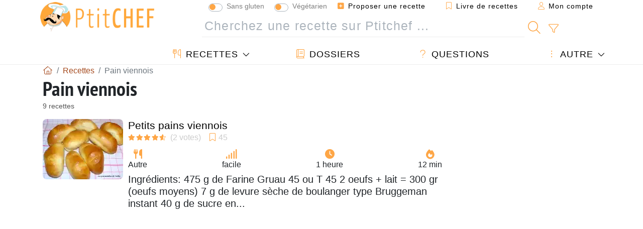

--- FILE ---
content_type: text/html; charset=UTF-8
request_url: https://www.ptitchef.com/recettes/pain-viennois
body_size: 13766
content:
			
					
		
	
    
	
	<!doctype html><html lang="fr"><head><script type="1cc51502d1df9be5b86b4ca9-text/javascript">function load_hitopic() {const script = document.createElement('script');script.src = 'https://PRzpFTprMWf2G2Ssk.ay.delivery/manager/PRzpFTprMWf2G2Ssk';script.async = true;script.type = 'text/javascript';script.setAttribute('referrerpolicy', 'no-referrer-when-downgrade');document.body.appendChild(script);}</script><meta charset="utf-8">

<link rel="preconnect" href="//googletagmanager.com">
<link rel="dns-prefetch" href="//googletagmanager.com">
<link rel="preconnect" href="//securepubads.g.doubleclick.net">
<link rel="dns-prefetch" href="//securepubads.g.doubleclick.net">
<link rel="preconnect" href="//imasdk.googleapis.com">
<link rel="dns-prefetch" href="//imasdk.googleapis.com">



<meta name="viewport" content="width=device-width, initial-scale=1">


<title>Pain viennois - 9 recettes sur Ptitchef</title>
<meta name="description" content="Pain viennois - les meilleures recettes évaluées et commentées par les internautes. pain viennois Ptitchef.">
<meta property="og:title" content="Pain viennois - 9 recettes sur Ptitchef">
<meta property="og:description" content="Pain viennois - les meilleures recettes évaluées et commentées par les internautes. pain viennois Ptitchef."><meta property="og:type" content="website">
<meta property="og:url" content="https://www.ptitchef.com/recettes/pain-viennois">
<meta property="og:image" content="https://www.ptitchef.com/imgupl/feed-data/lg-38606.jpg"><meta property="og:locale" content="fr_FR">

	<meta property="fb:pages" content="113743275297">
<meta property="fb:app_id" content="803937712406068">
<meta name="robots" content="index,follow, max-snippet:-1, max-image-preview:large, max-video-preview:-1">
<meta name="language" content="fr">

<meta name="copyright" content="Copyright (c) Ptitchef 2004-2026, All Rights Reserved">
<meta name="category" content="recettes">
<meta name="owner" content="MadeInWork">

<link rel="canonical" href="https://www.ptitchef.com/recettes/pain-viennois">

<link rel="alternate" type="application/rss+xml" title="Ptitchef: Les dernières recettes and  Latest articles" href="/upload_data/rss/fr/global.rss"><link rel="manifest" href="/upload_data/manifest/manifest-fr.json">

<meta name="msapplication-tap-highlight" content="no">	

<meta name="application-name" content="Ptitchef">


<link rel="shortcut icon" type="image/x-icon" href="/favicon.ico">

<link rel="apple-touch-icon" sizes="180x180" href="/assets/images/shortcut-icon/apple-icon-180x180.png">
	
<meta name="msapplication-TileImage" content="/assets/images/shortcut-icon/ms-icon-144x144.png">
<meta name="msapplication-TileColor" content="#FFA73B">
	
<meta name="theme-color" content="#FFA73B">
	<meta name="dailymotion-domain-verification" content="dm6dildaws2je1pg4">




<link rel="preload" as="style" href="https://fonts.googleapis.com/css2?family=PT+Sans+Narrow:wght@400;700&display=swap">
<style type="text/css">@font-face {font-family:PT Sans Narrow;font-style:normal;font-weight:400;src:url(/cf-fonts/s/pt-sans-narrow/5.0.19/latin/400/normal.woff2);unicode-range:U+0000-00FF,U+0131,U+0152-0153,U+02BB-02BC,U+02C6,U+02DA,U+02DC,U+0304,U+0308,U+0329,U+2000-206F,U+2074,U+20AC,U+2122,U+2191,U+2193,U+2212,U+2215,U+FEFF,U+FFFD;font-display:swap;}@font-face {font-family:PT Sans Narrow;font-style:normal;font-weight:400;src:url(/cf-fonts/s/pt-sans-narrow/5.0.19/cyrillic/400/normal.woff2);unicode-range:U+0301,U+0400-045F,U+0490-0491,U+04B0-04B1,U+2116;font-display:swap;}@font-face {font-family:PT Sans Narrow;font-style:normal;font-weight:400;src:url(/cf-fonts/s/pt-sans-narrow/5.0.19/latin-ext/400/normal.woff2);unicode-range:U+0100-02AF,U+0304,U+0308,U+0329,U+1E00-1E9F,U+1EF2-1EFF,U+2020,U+20A0-20AB,U+20AD-20CF,U+2113,U+2C60-2C7F,U+A720-A7FF;font-display:swap;}@font-face {font-family:PT Sans Narrow;font-style:normal;font-weight:400;src:url(/cf-fonts/s/pt-sans-narrow/5.0.19/cyrillic-ext/400/normal.woff2);unicode-range:U+0460-052F,U+1C80-1C88,U+20B4,U+2DE0-2DFF,U+A640-A69F,U+FE2E-FE2F;font-display:swap;}@font-face {font-family:PT Sans Narrow;font-style:normal;font-weight:700;src:url(/cf-fonts/s/pt-sans-narrow/5.0.19/latin/700/normal.woff2);unicode-range:U+0000-00FF,U+0131,U+0152-0153,U+02BB-02BC,U+02C6,U+02DA,U+02DC,U+0304,U+0308,U+0329,U+2000-206F,U+2074,U+20AC,U+2122,U+2191,U+2193,U+2212,U+2215,U+FEFF,U+FFFD;font-display:swap;}@font-face {font-family:PT Sans Narrow;font-style:normal;font-weight:700;src:url(/cf-fonts/s/pt-sans-narrow/5.0.19/cyrillic-ext/700/normal.woff2);unicode-range:U+0460-052F,U+1C80-1C88,U+20B4,U+2DE0-2DFF,U+A640-A69F,U+FE2E-FE2F;font-display:swap;}@font-face {font-family:PT Sans Narrow;font-style:normal;font-weight:700;src:url(/cf-fonts/s/pt-sans-narrow/5.0.19/cyrillic/700/normal.woff2);unicode-range:U+0301,U+0400-045F,U+0490-0491,U+04B0-04B1,U+2116;font-display:swap;}@font-face {font-family:PT Sans Narrow;font-style:normal;font-weight:700;src:url(/cf-fonts/s/pt-sans-narrow/5.0.19/latin-ext/700/normal.woff2);unicode-range:U+0100-02AF,U+0304,U+0308,U+0329,U+1E00-1E9F,U+1EF2-1EFF,U+2020,U+20A0-20AB,U+20AD-20CF,U+2113,U+2C60-2C7F,U+A720-A7FF;font-display:swap;}</style>




<link rel="preload" as="style" href="/assets/dist/css/mobile2/recipe-list.1768574323.css"><link rel="stylesheet" href="/assets/dist/css/mobile2/recipe-list.1768574323.css"><link rel="stylesheet" media="screen and (min-width:902px)" href="/assets/dist/css/mobile2/css-lg-device-sb.1768574323.css">									<script type="1cc51502d1df9be5b86b4ca9-text/javascript">function load_ga() {const script = document.createElement('script');script.src = 'https://www.googletagmanager.com/gtag/js?id=G-R0WJ0CP5Q2';script.async = true;script.type = 'text/javascript';document.body.appendChild(script);window.dataLayer = window.dataLayer || [];function gtag(){ dataLayer.push(arguments); }gtag('js', new Date());gtag('config', 'G-R0WJ0CP5Q2');}</script>
<script type="application/ld+json">
{ 
	"@context": "https://schema.org", 
	"@graph": [ 
		{ 
			"@type": "Organization", 
			"@id": "https://www.ptitchef.com/#organization", 
			"name": "Ptitchef", 
			"url": "https://www.ptitchef.com/", 
			"logo": { 
				"@type": "ImageObject", 
				"inLanguage": "fr", 
				"@id": "https://www.ptitchef.com/#/schema/logo/image/", 
				"url": "https://www.ptitchef.com/assets/images/logo.png", 
				"contentUrl": "https://www.ptitchef.com/assets/images/logo.png", 
				"width": 256, 
				"height": 256, 
				"caption": "Ptitchef" 
			}, 
			"image": { 
				"@id": "https://www.ptitchef.com/#/schema/logo/image/" 
			}, 
			"brand": "Ptitchef", 
			"publishingPrinciples": "https://www.ptitchef.com/privacy", 
			"sameAs": [ 
				"https://www.facebook.com/ptitchefcom",  
				"https://www.youtube.com/channel/UCnp9rE2FX3LKf60beJGjNSA",  
				"https://www.pinterest.com/ptitchef",  
				"https://www.instagram.com/ptitchef_france/" 
			], 
			"address": { 
				"@type": "PostalAddress", 
				"streetAddress": "18 chemin Bel Air", 
				"addressLocality": "Bègles", 
				"addressRegion": "FR", 
				"postalCode": "33130", 
				"addressCountry": "FR" 
			} 
		}, 
		{ 
			"@type": "WebSite", 
			"@id": "https://www.ptitchef.com/#website", 
			"url": "https://www.ptitchef.com/", 
			"name": "Ptitchef", 
			"description": "Avec Ptitchef retrouvez tous les jours de nouvelles recettes de cuisine.  Plus de 60 000 recettes pour tous les go\u00fbts.  En photo, en vid\u00e9o et pas \u00e0 pas. Un menu propos\u00e9 tous les jours", 
			"publisher": { 
				"@id": "https://www.ptitchef.com/#organization" 
			}, 
			"potentialAction": [ 
				{ 
					"@type": "SearchAction", 
					"target": { 
						"@type": "EntryPoint", 
						"urlTemplate": "https://www.ptitchef.com/?obj=feed&action=list&q={q}" 
					}, 
					"query-input": { 
						"@type": "PropertyValueSpecification", 
						"valueRequired": true, 
						"valueName": "q" 
					} 
				} 
			], 
			"inLanguage": "fr" 
		}, 
		{ 
			"@type": "WebPage", 
			"url": "https://www.ptitchef.com/recettes/pain-viennois", 
			"name": "Pain viennois - 9 recettes sur Ptitchef", 
			"mainEntity": { 
				"@id": "https://www.ptitchef.com/recettes/pain-viennois#itemlist" 
			}, 
			"headline": "Pain viennois - 9 recettes sur Ptitchef", 
			"description": "Pain viennois - les meilleures recettes \u00e9valu\u00e9es et comment\u00e9es par les internautes. pain viennois Ptitchef.", 
			"publisher": { 
				"@id": "https://www.ptitchef.com/#organization" 
			}, 
			"inLanguage": "fr", 
			"isPartOf": { 
				"@id": "https://www.ptitchef.com/#website" 
			}, 
			"about": { 
				"@id": "https://www.ptitchef.com/#organization" 
			}, 
			"primaryImageOfPage": { 
				"@id": "https://www.ptitchef.com/#primaryimage" 
			}, 
			"image": { 
				"@id": "https://www.ptitchef.com/#primaryimage" 
			}, 
			"breadcrumb": { 
				"@id": "https://www.ptitchef.com/recettes/pain-viennois#breadcrumb" 
			} 
		}, 
		{ 
			"@type": "ImageObject", 
			"inLanguage": "fr", 
			"@id": "https://www.ptitchef.com/#primaryimage", 
			"url": "https://www.ptitchef.com/imgupl/feed-data/lg-38606.jpg", 
			"contentUrl": "https://www.ptitchef.com/imgupl/feed-data/lg-38606.jpg", 
			"caption": "Pain viennois - 9 recettes sur Ptitchef" 
		},  
		{ 
			"@type": "BreadcrumbList", 
			"@id": "https://www.ptitchef.com/recettes/pain-viennois#breadcrumb", 
			"itemListElement": [
				{ 
					"@type": "ListItem",
					"position": 1,
					"name": "Page d\u0027accueil - Ptitchef",
					"item": "https://www.ptitchef.com/"
				},
				{ 
					"@type": "ListItem",
					"position": 2,
					"name": "Recettes",
					"item": "https://www.ptitchef.com/recettes"
				},
				{ 
					"@type": "ListItem",
					"position": 3,
					"name": "Pain viennois"
				}
			]
		}
	] 
} 
</script>
<script type="application/ld+json">{
	"@context": "https://schema.org", 
	"@type": ["ItemList","CollectionPage"], 
	"@id": "https://www.ptitchef.com/recettes/pain-viennois#itemlist", 
	"url": "https://www.ptitchef.com/recettes/pain-viennois", 
	"name": "Pain viennois - 9 recettes sur Ptitchef", 
	"description": "pain viennois - les meilleures recettes \u00e9valu\u00e9es et comment\u00e9es par les internautes. pain viennois Ptitchef.", 
	"itemListElement": [ 
		{ 
			"@type": "ListItem", 
			"position": 1, 
			"item": { 
				"@type": "Recipe", 
				"@id": "https://www.ptitchef.com/recettes/autre/petits-pains-viennois-fid-38606#recipe", 
				"url": "https://www.ptitchef.com/recettes/autre/petits-pains-viennois-fid-38606", 
				"name": "Petits pains viennois", 
				"image": "https://www.ptitchef.com/imgupl/feed-data/38606.webp", 
				"aggregateRating": { 
					"@type": "AggregateRating", 
					"ratingValue": "4.5", 
					"bestRating": "5", 
					"ratingCount": "2"
				}
			}
		}, 
		{ 
			"@type": "ListItem", 
			"position": 2, 
			"item": { 
				"@type": "Recipe", 
				"@id": "https://www.ptitchef.com/recettes/autre/pain-viennois-aux-noix-fid-1031321#recipe", 
				"url": "https://www.ptitchef.com/recettes/autre/pain-viennois-aux-noix-fid-1031321", 
				"name": "Pain viennois aux noix", 
				"image": "https://www.ptitchef.com/imgupl/feed-data/1031321.webp", 
				"aggregateRating": { 
					"@type": "AggregateRating", 
					"ratingValue": "5", 
					"bestRating": "5", 
					"ratingCount": "1"
				}
			}
		}, 
		{ 
			"@type": "ListItem", 
			"position": 3, 
			"item": { 
				"@type": "Recipe", 
				"@id": "https://www.ptitchef.com/recettes/autre/baguettes-viennoises-du-petit-dej--oui-mais-sans-oeuf-fid-792018#recipe", 
				"url": "https://www.ptitchef.com/recettes/autre/baguettes-viennoises-du-petit-dej--oui-mais-sans-oeuf-fid-792018", 
				"name": "Baguettes viennoises du petit d\u00e9j\u0027... oui mais sans oeuf", 
				"image": "https://www.ptitchef.com/imgupl/feed-data/792018.webp", 
				"aggregateRating": { 
					"@type": "AggregateRating", 
					"ratingValue": "2.5", 
					"bestRating": "5", 
					"ratingCount": "2", 
					"reviewCount": "1"
				}
			}
		}, 
		{ 
			"@type": "ListItem", 
			"position": 4, 
			"item": { 
				"@type": "Recipe", 
				"@id": "https://www.ptitchef.com/recettes/autre/pain-viennois-en-machine-a-pain-fid-565115#recipe", 
				"url": "https://www.ptitchef.com/recettes/autre/pain-viennois-en-machine-a-pain-fid-565115", 
				"name": "Pain viennois en machine \u00e0 pain...", 
				"image": "https://www.ptitchef.com/imgupl/feed-data/565115.webp", 
				"aggregateRating": { 
					"@type": "AggregateRating", 
					"ratingValue": "2", 
					"bestRating": "5", 
					"ratingCount": "1"
				}
			}
		}, 
		{ 
			"@type": "ListItem", 
			"position": 5, 
			"item": { 
				"@type": "Recipe", 
				"@id": "https://www.ptitchef.com/recettes/autre/pain-viennois-au-levain-fid-1061725#recipe", 
				"url": "https://www.ptitchef.com/recettes/autre/pain-viennois-au-levain-fid-1061725", 
				"name": "Pain viennois au levain", 
				"image": "https://www.ptitchef.com/imgupl/feed-data/1061725.webp"
			}
		}, 
		{ 
			"@type": "ListItem", 
			"position": 6, 
			"item": { 
				"@type": "Recipe", 
				"@id": "https://www.ptitchef.com/recettes/gouter/roule-brioche-a-la-confiture-de-prunes-fid-399035#recipe", 
				"url": "https://www.ptitchef.com/recettes/gouter/roule-brioche-a-la-confiture-de-prunes-fid-399035", 
				"name": "Roul\u00e9 brioch\u00e9 \u00e0 la confiture de prunes", 
				"image": "https://www.ptitchef.com/imgupl/feed-data/399035.webp"
			}
		}, 
		{ 
			"@type": "ListItem", 
			"position": 7, 
			"item": { 
				"@type": "Recipe", 
				"@id": "https://www.ptitchef.com/recettes/autre/pain-viennois-map-fid-343509#recipe", 
				"url": "https://www.ptitchef.com/recettes/autre/pain-viennois-map-fid-343509", 
				"name": "Pain viennois (map)", 
				"image": "https://www.ptitchef.com/imgupl/feed-data/343509.webp"
			}
		}, 
		{ 
			"@type": "ListItem", 
			"position": 8, 
			"item": { 
				"@type": "Recipe", 
				"@id": "https://www.ptitchef.com/recettes/autre/eclairs-viennois-a-la-cardamome-et-citron-jaune-fid-165357#recipe", 
				"url": "https://www.ptitchef.com/recettes/autre/eclairs-viennois-a-la-cardamome-et-citron-jaune-fid-165357", 
				"name": "Eclairs viennois \u00e0 la cardamome et citron jaune", 
				"image": "https://www.ptitchef.com/imgupl/feed-data/165357.webp"
			}
		}, 
		{ 
			"@type": "ListItem", 
			"position": 9, 
			"item": { 
				"@type": "Recipe", 
				"@id": "https://www.ptitchef.com/recettes/gouter/pain-viennois-en-map-fid-1168972#recipe", 
				"url": "https://www.ptitchef.com/recettes/gouter/pain-viennois-en-map-fid-1168972", 
				"name": "Pain viennois en map", 
				"image": "https://www.ptitchef.com/imgupl/recipe-type/8,fr.jpg"
			}
		}
	]
}</script>
				</head>    	<body>
	    
        					

	

<header id="header-menu" class="fixed-top">
	
	<nav class="container navbar navbar-expand-lg">
	            
				
		<a class="navbar-brand" href="/">			
							<img loading="lazy" src="/assets/images/mobile2/logo-ptitchef.png" width="136" height="36" alt="Ptitchef">
					</a>
		
		<button class="navbar-toggler link-dynamic" data-obj="fav" data-action="fav_recipe_list" aria-expanded="false" title="Livre de recettes">
			<i class="fal fa-bookmark" aria-hidden="true"></i>
		</button>
		
					<button class="navbar-toggler link-dynamic" type="button" aria-expanded="false" aria-label="Mon compte" title="Mon compte">
				<i class="fal fa-user" aria-hidden="true"></i>
			</button>
				
		<button class="navbar-toggler nbt-btn-search" type="button" data-toggle="collapse" data-target="#navbar-search" aria-controls="navbar-search" aria-expanded="false" aria-label="Toggle Search">
			<i class="fal fa-magnifying-glass fa-fw" aria-hidden="true"></i>
		</button>
				
		<button class="navbar-toggler collapsed" type="button" data-toggle="collapse" data-target="#navbar-menu" aria-controls="navbar-menu" aria-expanded="false" aria-label="Toggle navigation">				
			<span class="icon-bar top-bar"></span>
			<span class="icon-bar middle-bar"></span>
			<span class="icon-bar bottom-bar"></span>
		</button>
				
				
				
				<div class="wrapper-navbar-nav">
			<div class="">
					<div class="collapse navbar-collapse" id="navbar-member">
		<ul class="navbar-nav ml-auto">
							<li class="site-mode-recipe-switch">
									<div class="custom-control custom-switch sm-rs-item" data-label="Sans gluten" data-name="site_mode_recipe_gluten_free" data-toggle="tooltip" title="Site en mode Sans Gluten">
			<input type="checkbox" class="custom-control-input" id="smrs_gluten_free">
			<label class="custom-control-label" for="smrs_gluten_free">Sans gluten</label>
		</div>
		<div class="custom-control custom-switch sm-rs-item" data-label="Végétarien" data-name="site_mode_recipe_vegetarian" data-toggle="tooltip" title="Site en mode Végétarien">
			<input type="checkbox" class="custom-control-input" id="smrs_vegetarian">
			<label class="custom-control-label" for="smrs_vegetarian">Végétarien</label>
		</div>
						</li>
														<li class="nav-item dropdown disabled">
					<a class="nav-link link-dynamic" data-obj="myaccount_recipe" data-action="form" href="#" ><i class="fas fa-square-plus" aria-hidden="true"></i> Proposer une recette</a>
				</li>
				
								<li class="nav-item dropdown disabled">
					<a class="nav-link link-dynamic" data-obj="fav" data-action="fav_recipe_list" href="#"><i class="fal fa-bookmark"></i> Livre de recettes <span class="count-fav-recipe d-none">0</span></a>
				</li>
						
										<li class="nav-item dropdown disabled">
					<a class="nav-link link-dynamic" href="#"><i class="fal fa-user"></i> Mon compte</a>
				</li>
									</ul>
	</div>													<div class="collapse navbar-collapse" id="navbar-search">		
		<form action="/index.php" role="search">
						<input type="hidden" name="obj" value="feed">
			<input type="hidden" name="action" value="list">
			<input type="hidden" name="tracker" value="mobile-navbar">
						
			<div class="input-group input-group-lg nbs-main-btns">
				<input type="text" name="q" value="" class="form-control" placeholder="Cherchez une recette sur Ptitchef ..." aria-label="Cherchez une recette sur Ptitchef ..." aria-describedby="nbs-btn-submit">				
				<div class="input-group-append">
					<button class="btn btn-submit" type="submit" id="nbs-btn-submit" aria-label="Cherchez une recette sur Ptitchef"><i class="fal fa-magnifying-glass fa-fw" aria-hidden="true"></i></button>
				</div>
									<div class="input-group-append">
						<a class="btn btn-advsearch link-dynamic" data-obj="feed" data-action="advanced_search" href="#" title="Recherche avancée"><i class="fal fa-filter fa-fw" aria-hidden="true"></i></a>
					</div>
							</div>
			
						
		</form>
	</div>					
							</div>
								<div class="collapse navbar-collapse" id="navbar-menu">
		<ul class="navbar-nav">
						<li class="nav-item dropdown mega-dropdown-menu">
								<a class="nav-link dropdown-toggle" href="/recettes" id="dropdown-recipes" data-toggle="dropdown" aria-haspopup="true" aria-expanded="false"><i class="fal fa-utensils fa-fw" aria-hidden="true"></i> Recettes</a>				
				<div class="dropdown-menu" aria-labelledby="dropdown-recipes">
					
					<div class="row mx-0">
						<div class="col-12 col-lg border border-left-0 border-top-0 border-bottom-0">
							<ul class="mega-menu-item">
								<li class="ddm-header"><i class="fal fa-fork fa-fw" aria-hidden="true"></i> <a href="/recettes">Recettes</a></li>
								<li><i class="fal fa-plus fa-fw" aria-hidden="true"></i> <a class="link-dynamic" data-obj="myaccount_recipe" data-action="form" href="#">Proposer une recette</a></li>
                                <li><div class="dropdown-divider"></div></li>
                                <li class="i-angle"><a href="/les-dernieres-recettes">Les dernières recettes</a></li>
								<li class="i-angle"><a href="/les-mieux-notees">Les mieux notées</a></li>
								<li class="i-angle"><a href="/les-plus-consultees">Les plus consultées</a></li>
								<li><div class="dropdown-divider"></div></li>
								<li><i class="fal fa-refrigerator fa-fw" aria-hidden="true"></i> <a href="/recettes-du-frigo">Recettes du frigo</a></li>
																	<li><i class="fal fa-video fa-fw" aria-hidden="true"></i> <a href="/recettes-video">Recettes vidéo</a></li>
																<li><i class="fal fa-star fa-fw" aria-hidden="true"></i> <a href="/noter-les-recettes">Notez cette recette</a></li>
								<li><i class="fal fa-face-smile fa-fw" aria-hidden="true"></i> <a href="/miam-pouah">Miam ! ou Pouah !</a></li>
								<li><div class="dropdown-divider"></div></li>
							</ul>
						</div>
						<div class="col-12 col-lg border border-left-0 border-top-0 border-bottom-0">							
							<ul class="mega-menu-item">
								<li class="ddm-header"><i class="fal fa-spoon fa-fw" aria-hidden="true"></i> Recettes par type</li>
																	<li><i class="fal fa-pretzel fa-fw"></i> <a href="/recettes/aperitif">Apéritif</a></li>
																	<li><i class="fal fa-salad fa-fw"></i> <a href="/recettes/entree">Entrée</a></li>
																	<li><i class="fal fa-turkey fa-fw"></i> <a href="/recettes/plat">Plat</a></li>
																	<li><i class="fal fa-cake-slice fa-fw"></i> <a href="/recettes/dessert">Dessert</a></li>
																	<li><i class="fal fa-popcorn fa-fw"></i> <a href="/recettes/gouter">Goûter</a></li>
																	<li><i class="fal fa-wine-bottle fa-fw"></i> <a href="/recettes/boisson">Boisson</a></li>
																	<li><i class="fal fa-french-fries fa-fw"></i> <a href="/recettes/accompagnement">Accompagnement</a></li>
																	<li><i class="fal fa-plate-utensils fa-fw"></i> <a href="/recettes/autre">Autre</a></li>
																<li><div class="dropdown-divider"></div></li>
								<li><i class="fal fa-sun fa-fw" aria-hidden="true"></i> <a href="/recettes/recettes-de-saison">Recettes de saison</a></li>								
							</ul>
						</div>
						<div class="col-12 col-lg border border-left-0 border-top-0 border-bottom-0">
							<ul class="mega-menu-item">
								<li class="ddm-header"><i class="fal fa-plate-utensils fa-fw" aria-hidden="true"></i> Menus</li>
								<li class="i-angle"><a href="/menu-du-jour">Menu du jour</a></li>
								<li class="i-angle"><a href="/anciens-menus">Voir les menus</a></li>
														
							</ul>
							<div class="dropdown-divider"></div>
															<div class="font-weight-bold mb-3"><i class="fal fa-utensils fa-fw" aria-hidden="true"></i> <a href="/silo">Collections de recettes</a></div>                                
													</div>						
					</div>
					
									</div>
			</li>
						<li class="nav-item dropdown">
				<a class="nav-link" href="/dossiers"><i class="fal fa-book fa-fw" aria-hidden="true"></i> Dossiers</a>
			</li>
									<li class="nav-item dropdown">
				<a class="nav-link" href="/entraide"><i class="fal fa-question fa-fw" aria-hidden="true"></i> Questions</a>
			</li>
									<li class="nav-item dropdown">
								<a class="nav-link dropdown-toggle" href="#" id="dropdown-others" data-toggle="dropdown" aria-haspopup="true" aria-expanded="false"><i class="fal fa-ellipsis-vertical fa-fw" aria-hidden="true"></i> Autre</a>
				<div class="dropdown-menu" aria-labelledby="dropdown-others">
																					<a class="dropdown-item" href="/poll/quelle-cuisson-pour-vos-pommes-de-terre-pid-869"><i class="fal fa-chart-area fa-fw" aria-hidden="true"></i> Question du moment</a>									
					                    											<a class="dropdown-item" href="/nouvelles"><i class="fal fa-calendar fa-fw" aria-hidden="true"></i> Nouvelles</a>
															 
										<a class="dropdown-item" href="/nutrition-calc"><i class="fal fa-calculator fa-fw" aria-hidden="true"></i> Calculatrice nutritionnelle</a>
					<a class="dropdown-item" href="/convertisseur-d-unites-de-cuisson"><i class="fal fa-scale-balanced fa-fw" aria-hidden="true"></i> Convertisseur d'unités de cuisson</a>					
					<a class="dropdown-item" href="/contact"><i class="fal fa-envelope fa-fw" aria-hidden="true"></i> Contactez nous</a>
				</div>
			</li>
		</ul>		
	</div>					</div>
		
			</nav>
		</header>		        
							
		
		<div id="page" class="container">
										<nav class="breadcrumb-scroll" aria-label="breadcrumb"><ol itemscope itemtype="https://schema.org/BreadcrumbList" class="breadcrumb flex-row"><li itemprop="itemListElement" itemscope itemtype="https://schema.org/ListItem" class="breadcrumb-item"><a itemprop="item" itemtype="https://schema.org/Thing" href="https://www.ptitchef.com/" title="Page d'accueil - Ptitchef"><span itemprop="name" class="fal fa-house fa-fw" aria-hidden="true"><i hidden>Page d'accueil - Ptitchef</i></span></a><meta itemprop="position" content="1"></li><li itemprop="itemListElement" itemscope itemtype="https://schema.org/ListItem" class="breadcrumb-item"><a itemprop="item" itemtype="https://schema.org/Thing" href="https://www.ptitchef.com/recettes"><span itemprop="name">Recettes</span></a><meta itemprop="position" content="2"></li><li class="breadcrumb-item active" aria-current="page"><span>Pain viennois</span></li></ol></nav>			            
                                                            
							<main id="page-main">
					
								
									
						
			
		
			        
			<h1 class="title animated fadeInDown">
							Pain viennois				
					</h1>
		<div class="under-title">9 recettes</div>		
		
				
				
		
				           
			            
						
					
							
									        <section class="line-list ll-recipes" aria-label="Pain viennois">
                    <article class="item"><img class="i-photo" fetchpriority="high" src="/imgupl/feed-data/38606.webp" alt="Recette Petits pains viennois" srcset="/imgupl/feed-data/38606.webp 160w, /imgupl/feed-data/md-38606.webp 680w" sizes="(min-width: 576px) 160px, 100%"><div class="i-data"><h2 class="i-title"><a class="stretched-link" href="https://www.ptitchef.com/recettes/autre/petits-pains-viennois-fid-38606">Petits pains viennois</a></h2><span class="i-stats"><span data-content=" (2 votes)" title="5/2 votes"><i class="note-fa n45" aria-hidden="true"></i></span><span data-content="45" title="45 favoris"><i class="fal fa-bookmark fa-fw" aria-hidden="true"></i></span></span><div class="i-prop"><span title="Type de recette: Autre"><i class="fas fa-utensils fa-fw" aria-hidden="true"></i> Autre</span><span title="Difficulté: facile"><i class="fas fa-signal fa-fw" aria-hidden="true"></i> facile</span><span title="Préparation: 1 heure"><i class="fas fa-clock fa-fw" aria-hidden="true"></i> 1 heure</span><span title="Cuisson: 12 min"><i class="fas fa-fire fa-fw" aria-hidden="true"></i> 12 min</span></div><div class="i-text"><span>Ingrédients</span>:  475 g de Farine Gruau 45 ou T 45 2 oeufs + lait = 300 gr (oeufs moyens) 7 g de levure sèche de boulanger type Bruggeman instant 40 g de sucre en...</div></div></article>
            					
                                    <aside class="item-aux" role="complementary" aria-label="Advertisement">
                        <div id="hit-inc-mid" class="adspace adspace-my adspace-cy adspace-force-mx" style="min-height:300px;"></div>
                    </aside>
                            
            
                                    	
                    <article class="item"><img class="i-photo" loading="lazy" src="/imgupl/feed-data/1031321.webp" alt="Recette Pain viennois aux noix" srcset="/imgupl/feed-data/1031321.webp 160w, /imgupl/feed-data/md-1031321.webp 680w" sizes="(min-width: 576px) 160px, 100%"><div class="i-data"><h2 class="i-title"><a class="stretched-link" href="https://www.ptitchef.com/recettes/autre/pain-viennois-aux-noix-fid-1031321">Pain viennois aux noix</a></h2><span class="i-stats"><span data-content=" (1 vote)" title="5/1 vote"><i class="note-fa n50" aria-hidden="true"></i></span><span data-content="16" title="16 favoris"><i class="fal fa-bookmark fa-fw" aria-hidden="true"></i></span></span><div class="i-prop"><span title="Type de recette: Autre"><i class="fas fa-utensils fa-fw" aria-hidden="true"></i> Autre</span><span title="Difficulté: facile"><i class="fas fa-signal fa-fw" aria-hidden="true"></i> facile</span><span title="Préparation: 10 min"><i class="fas fa-clock fa-fw" aria-hidden="true"></i> 10 min</span><span title="Cuisson: 3 heures"><i class="fas fa-fire fa-fw" aria-hidden="true"></i> 3 heures</span></div><div class="i-text"><span>Ingrédients</span>:  Programme : pain normal Pour 1 pain de 800 g environ &#9829; 500 g de farine T55 &#9829; 60 g de cerneaux de noix &#9829; 100 g de beurre &#9829;...</div></div></article>
            					
                            
            
                                    	
                    <article class="item"><img class="i-photo" loading="lazy" src="/imgupl/feed-data/792018.webp" alt="Recette Baguettes viennoises du petit déj'... oui mais sans oeuf" srcset="/imgupl/feed-data/792018.webp 160w, /imgupl/feed-data/md-792018.webp 680w" sizes="(min-width: 576px) 160px, 100%"><div class="i-data"><h2 class="i-title"><a class="stretched-link" href="https://www.ptitchef.com/recettes/autre/baguettes-viennoises-du-petit-dej--oui-mais-sans-oeuf-fid-792018">Baguettes viennoises du petit déj'... oui mais sans oeuf</a></h2><span class="i-stats"><span data-content=" (2 votes)" title="3/2 votes"><i class="note-fa n25" aria-hidden="true"></i></span><span data-content="1" title="1 commentaire"><i class="fal fa-comments fa-fw" aria-hidden="true"></i></span><span data-content="18" title="18 favoris"><i class="fal fa-bookmark fa-fw" aria-hidden="true"></i></span></span><div class="i-prop"><span title="Type de recette: Autre"><i class="fas fa-utensils fa-fw" aria-hidden="true"></i> Autre</span><span title="Difficulté: facile"><i class="fas fa-signal fa-fw" aria-hidden="true"></i> facile</span><span title="Préparation: 10 min"><i class="fas fa-clock fa-fw" aria-hidden="true"></i> 10 min</span><span title="Cuisson: 15 min"><i class="fas fa-fire fa-fw" aria-hidden="true"></i> 15 min</span></div><div class="i-text"><span>Ingrédients</span>:  20 cL de lait entier 50 g de beurre 1 cuillère à café de sel 35 g de sucre blond 350 de farine dont 150 g de farine de force 1/2 cuillère à café...</div></div></article>
            					
                            
            
                                    	
                    <article class="item"><img class="i-photo" loading="lazy" src="/imgupl/feed-data/565115.webp" alt="Recette Pain viennois en machine à pain..." srcset="/imgupl/feed-data/565115.webp 160w, /imgupl/feed-data/md-565115.webp 680w" sizes="(min-width: 576px) 160px, 100%"><div class="i-data"><h2 class="i-title"><a class="stretched-link" href="https://www.ptitchef.com/recettes/autre/pain-viennois-en-machine-a-pain-fid-565115">Pain viennois en machine à pain...</a></h2><span class="i-stats"><span data-content=" (1 vote)" title="2/1 vote"><i class="note-fa n20" aria-hidden="true"></i></span><span data-content="16" title="16 favoris"><i class="fal fa-bookmark fa-fw" aria-hidden="true"></i></span></span><div class="i-prop"><span title="Type de recette: Autre"><i class="fas fa-utensils fa-fw" aria-hidden="true"></i> Autre</span><span title="Difficulté: facile"><i class="fas fa-signal fa-fw" aria-hidden="true"></i> facile</span><span class="totalTime" title="Prêt en: 10 min"><i class="fas fa-clock fa-fw" aria-hidden="true"></i> 10 min</span><span title="Calories: 461 kcal / 1 part"><i class="fas fa-scale-balanced fa-fw" aria-hidden="true"></i> 461 kcal</span></div><div class="i-text"><span>Ingrédients</span>:  200 ml de lait 50 g de beurre fondu 350 g de farine T 65 1 sachet de levure sèche 35 g de sucre</div></div></article>
            					
                                    <aside class="item-aux" role="complementary" aria-label="Advertisement">
                        <div id="hit-inc-mid" class="adspace adspace-my adspace-cy adspace-force-mx" style="min-height:300px;"></div>
                    </aside>
                            
            
                                    	
                    <article class="item"><img class="i-photo" loading="lazy" src="/imgupl/feed-data/1061725.webp" alt="Recette Pain viennois au levain" srcset="/imgupl/feed-data/1061725.webp 160w, /imgupl/feed-data/md-1061725.webp 680w" sizes="(min-width: 576px) 160px, 100%"><div class="i-data"><h2 class="i-title"><a class="stretched-link" href="https://www.ptitchef.com/recettes/autre/pain-viennois-au-levain-fid-1061725">Pain viennois au levain</a></h2><span class="i-stats"><span data-content="" title="0/0 votes"><i class="note-fa n0" aria-hidden="true"></i></span><span data-content="23" title="23 favoris"><i class="fal fa-bookmark fa-fw" aria-hidden="true"></i></span></span><div class="i-prop"><span title="Type de recette: Autre"><i class="fas fa-utensils fa-fw" aria-hidden="true"></i> Autre</span><span title="Difficulté: moyen"><i class="fas fa-signal fa-fw" aria-hidden="true"></i> moyen</span><span title="Préparation: 20 min"><i class="fas fa-clock fa-fw" aria-hidden="true"></i> 20 min</span><span title="Cuisson: 1 h 5 m"><i class="fas fa-fire fa-fw" aria-hidden="true"></i> 1 h 5 m</span></div><div class="i-text"><span>Ingrédients</span>:  500 g de farine de tradition 25 g de sucre 75 g de levain liquide 20 g de lait en poudre 75 g de beurre ramolli 1 jaune d’oeuf pour dorer 10 g de...</div></div></article>
            					
                            
            
                                                        <aside class="item" aria-label="Article: Les meilleures astuces pour conserver son pain plus longtemps!">
                    <img class="i-photo" loading="lazy" src="/imgupl/article/sm-4458.jpg" width="160" height="120" alt="Les meilleures astuces pour conserver son pain plus longtemps!">
                    <div class="i-data">
                        <h2 class="i-title"><a class="stretched-link" href="https://www.ptitchef.com/dossiers/les-meilleures-astuces-pour-conserver-son-pain-plus-longtemps-aid-4458">Les meilleures astuces pour conserver son pain plus longtemps!</a></h2>
                        <span class="i-stats">
                            <span data-content=" (4 votes)" title="4/4 votes">
                                <i class="note-fa n40" aria-hidden="true"></i>					
                            </span>
                                                    </span>
                                            </div>
                </aside>
                                        	
                    <article class="item"><img class="i-photo" loading="lazy" src="/imgupl/feed-data/399035.webp" alt="Recette Roulé brioché à la confiture de prunes" srcset="/imgupl/feed-data/399035.webp 160w, /imgupl/feed-data/md-399035.webp 680w" sizes="(min-width: 576px) 160px, 100%"><div class="i-data"><h2 class="i-title"><a class="stretched-link" href="https://www.ptitchef.com/recettes/gouter/roule-brioche-a-la-confiture-de-prunes-fid-399035">Roulé brioché à la confiture de prunes</a></h2><span class="i-stats"><span data-content="" title="0/0 votes"><i class="note-fa n0" aria-hidden="true"></i></span><span data-content="3" title="3 favoris"><i class="fal fa-bookmark fa-fw" aria-hidden="true"></i></span></span><div class="i-prop"><span title="Type de recette: Goûter"><i class="fas fa-utensils fa-fw" aria-hidden="true"></i> Goûter</span><span title="Difficulté: facile"><i class="fas fa-signal fa-fw" aria-hidden="true"></i> facile</span><span class="totalTime" title="Prêt en: 30 min"><i class="fas fa-clock fa-fw" aria-hidden="true"></i> 30 min</span><span title="Calories: 476 kcal / 1 part"><i class="fas fa-scale-balanced fa-fw" aria-hidden="true"></i> 476 kcal</span></div><div class="i-text"><span>Ingrédients</span>:  350 g de farine 1 oeuf 50 g de beurre fondu 10 cL de lait 25 g de sucre une pincée de sel 1 sachet de levure de boulanger de la confiture</div></div></article>
            					
                            
            					
                                                                            <aside class="item-aux" aria-label="Newsletter"><fieldset class="form-nl fnl-bg fnl-rspv fnl-lg item-aux"><div class="fnl-title">Qu'est ce qu'on mange ce soir ?</div><div class="fnl-text">Pour recevoir le <b>menu du jour</b> de Ptitchef  <b>tous les matins</b>, insérez votre email.</div><input type="hidden" name="nl_source" value="site_recipelist"><div class="fnl-step1 fnl-content"><div class="fnls1-group"><input class="form-control nl-email" type="text" name="email" title="Email" placeholder="Email:" aria-label="On mange quoi ce soir ?" aria-describedby="fnl-btn-555"><button class="btn btn-main btn-subscribe" type="submit" id="fnl-btn-555" title="Je m'inscris">Je m'inscris</button></div></div></fieldset></aside>                                                
                                    	
                    <article class="item"><img class="i-photo" loading="lazy" src="/imgupl/feed-data/343509.webp" alt="Recette Pain viennois (map)" srcset="/imgupl/feed-data/343509.webp 160w, /imgupl/feed-data/md-343509.webp 680w" sizes="(min-width: 576px) 160px, 100%"><div class="i-data"><h2 class="i-title"><a class="stretched-link" href="https://www.ptitchef.com/recettes/autre/pain-viennois-map-fid-343509">Pain viennois (map)</a></h2><span class="i-stats"><span data-content="" title="0/0 votes"><i class="note-fa n0" aria-hidden="true"></i></span><span data-content="8" title="8 favoris"><i class="fal fa-bookmark fa-fw" aria-hidden="true"></i></span></span><div class="i-prop"><span title="Type de recette: Autre"><i class="fas fa-utensils fa-fw" aria-hidden="true"></i> Autre</span><span title="Difficulté: facile"><i class="fas fa-signal fa-fw" aria-hidden="true"></i> facile</span><span title="Préparation: 20 min"><i class="fas fa-clock fa-fw" aria-hidden="true"></i> 20 min</span><span title="Cuisson: 28 min"><i class="fas fa-fire fa-fw" aria-hidden="true"></i> 28 min</span></div><div class="i-text"><span>Ingrédients</span>:  1 tasse (250 ml) de lait 1 cuillère à thé de sel 1 cuillère à soupe de sucre ¼ tasse (50 g) de beurre fondu 3 tasses + 2 cuillères à soupe (400 g)...</div></div></article>
            					
                            
            
                                    	
                    <article class="item"><img class="i-photo" loading="lazy" src="/imgupl/feed-data/165357.webp" alt="Recette Eclairs viennois à la cardamome et citron jaune" srcset="/imgupl/feed-data/165357.webp 160w, /imgupl/feed-data/md-165357.webp 680w" sizes="(min-width: 576px) 160px, 100%"><div class="i-data"><h2 class="i-title"><a class="stretched-link" href="https://www.ptitchef.com/recettes/autre/eclairs-viennois-a-la-cardamome-et-citron-jaune-fid-165357">Eclairs viennois à la cardamome et citron jaune</a></h2><span class="i-stats"><span data-content="" title="0/0 votes"><i class="note-fa n0" aria-hidden="true"></i></span><span data-content="5" title="5 favoris"><i class="fal fa-bookmark fa-fw" aria-hidden="true"></i></span></span><div class="i-prop"><span title="Type de recette: Autre"><i class="fas fa-utensils fa-fw" aria-hidden="true"></i> Autre</span><span title="Difficulté: facile"><i class="fas fa-signal fa-fw" aria-hidden="true"></i> facile</span><span title="Préparation: 45 min"><i class="fas fa-clock fa-fw" aria-hidden="true"></i> 45 min</span><span title="Cuisson: 25 min"><i class="fas fa-fire fa-fw" aria-hidden="true"></i> 25 min</span></div><div class="i-text"><span>Ingrédients</span>: Pâte : 250 g de farine blanche 3 cuillères à soupe de lait en poudre 2 cuillères à soupe de sucre 125 ml de lait 50 g de beurre fondu 2 jaunes...</div></div></article>
            					
                                    <aside class="item-aux" role="complementary" aria-label="Advertisement">
                        <div id="hit-inc-mid" class="adspace adspace-my adspace-cy adspace-force-mx" style="min-height:300px;"></div>
                    </aside>
                            
            
                                    	
                    <article class="item"><img class="i-photo" loading="lazy" src="/imgupl/recipe-type/8,fr.jpg" alt="" srcset="/imgupl/recipe-type/8,fr.jpg 160w, /imgupl/recipe-type/8,fr.jpg 680w" sizes="(min-width: 576px) 160px, 100%"><div class="i-data"><h2 class="i-title"><a class="stretched-link" href="https://www.ptitchef.com/recettes/gouter/pain-viennois-en-map-fid-1168972">Pain viennois en map</a></h2><span class="i-stats"><span data-content="" title="0/0 votes"><i class="note-fa n0" aria-hidden="true"></i></span><span data-content="3" title="3 favoris"><i class="fal fa-bookmark fa-fw" aria-hidden="true"></i></span></span><div class="i-prop"><span title="Type de recette: Goûter"><i class="fas fa-utensils fa-fw" aria-hidden="true"></i> Goûter</span><span title="Difficulté: facile"><i class="fas fa-signal fa-fw" aria-hidden="true"></i> facile</span><span class="totalTime" title="Prêt en: 4 min"><i class="fas fa-clock fa-fw" aria-hidden="true"></i> 4 min</span><span title="Calories: 947 kcal / 1 part"><i class="fas fa-scale-balanced fa-fw" aria-hidden="true"></i> 947 kcal</span></div><div class="i-text"><span>Ingrédients</span>: Pour un pain de 750g : 250 ml de lait 1/2 écrémé 70 g de purée d'amande blanche 1 cuillère à café de sel 50 g de sucre de canne blond 450 g de...</div></div></article>
            					
                            
            
                                    	
            </section>
								
						
			<br>
						
															
																				
							<div id="hit-inc-mid" class="adspace adspace-my adspace-cy adspace-force-mx" style="min-height:300px;"></div>
						
							</main>
				<aside id="page-right">
	
			<div class="" data-scroll-size="1000">
			<div id="hit-sid-top" class="adspace adspace-my adspace-cy adspace-force-mx" style="min-height:600px;"></div>
		</div>
		
		
		
		
			<section class="box-section">
	<h2 class="bs-header"><i class="fal fa-book fa-fw" aria-hidden="true"></i> Dossiers</h2>
	<div class="bs-content sb-articles">
																	<a class="sba-item item-hover" href="https://www.ptitchef.com/dossiers/17-recettes-a-base-de-fromage-a-raclette-pour-recycler-les-restes-de-fromage-aid-24606">
				<span class="sbai-photo img-wrapper iw-center">
					<img loading="lazy" src="/imgupl/article/md-24606.webp" width="100%" alt="Que faire avec du fromage à raclette ? 17 recettes ultra gourmandes à tester">
				</span>
				<h3 class="sbai-title">Que faire avec du fromage à raclette ? 17 recettes ultra gourmandes à tester</h3>
			</a>
																	<a class="sba-item item-hover" href="https://www.ptitchef.com/dossiers/3-signes-que-vous-mangez-trop-cet-aliment-sans-vous-en-rendre-compte-aid-24432">
				<span class="sbai-photo img-wrapper iw-center">
					<img loading="lazy" src="/imgupl/article/md-24432.webp" width="100%" alt="3 signes que vous mangez trop cet aliment (sans vous en rendre compte)">
				</span>
				<h3 class="sbai-title">3 signes que vous mangez trop cet aliment (sans vous en rendre compte)</h3>
			</a>
																	<a class="sba-item item-hover" href="https://www.ptitchef.com/dossiers/tarte-tatin-sucree-et-salee-9-recettes-gourmandes-a-tester-tm7-aid-24609">
				<span class="sbai-photo img-wrapper iw-center">
					<img loading="lazy" src="/imgupl/article/md-24609.webp" width="100%" alt="Tartes tatin sucrées et salées : 9 recettes gourmandes à tester !">
				</span>
				<h3 class="sbai-title">Tartes tatin sucrées et salées : 9 recettes gourmandes à tester !</h3>
			</a>
			</div>
</section>				
		<div class="box-sidebar" data-scroll-size="500">
			
		</div>
			
				<section class="box-section">
		<h2 class="bs-header"><i class="fal fa-calendar-days fa-fw" aria-hidden="true"></i> Planificateur de menus</h2>
		<div class="bs-content text-justify">
			Ptitchef Vous offre la possibilité de planifier vos menu par jour, par semaine, d'avance pour les vacances.
			<div class="text-center mt-2"><a class="btn btn-sm btn-main link-dynamic" data-obj="myaccount_menu_planner" data-action="page" href="#">Planificateur de menus <i class="fal fa-calendar-days fa-fw" aria-hidden="true"></i></a></div>
		</div>
	</section>
			
			<section class="box-section">
	<h2 class="bs-header"><i class="fal fa-plate-utensils fa-fw" aria-hidden="true"></i> Menu du jour</h2>
	<div class="bs-content">		
		<ul class="sb-listing">
							<li class="sbl-item clearfix">
					<img class="sbli-photo" loading="lazy" src="/imgupl/feed-data/1535344.webp" width="100" height="75" alt="Terrine de poisson sauce citron estragon">
					<div class="sbli-data">
						<strong class="sbli-type">Entrée</strong>
						<a class="sbli-title stretched-link" href="https://www.ptitchef.com/recettes/plat/terrine-de-poisson-sauce-citron-estragon-fid-1535344">Terrine de poisson sauce citron estragon</a>
					</div>
				</li>
							<li class="sbl-item clearfix">
					<img class="sbli-photo" loading="lazy" src="/imgupl/feed-data/1579228.webp" width="100" height="75" alt="Curry de pois chiches, la recette vegan super gourmande">
					<div class="sbli-data">
						<strong class="sbli-type">Plat</strong>
						<a class="sbli-title stretched-link" href="https://www.ptitchef.com/recettes/plat/curry-de-pois-chiches-la-recette-vegan-super-gourmande-fid-1579228">Curry de pois chiches, la recette vegan super gourmande</a>
					</div>
				</li>
							<li class="sbl-item clearfix">
					<img class="sbli-photo" loading="lazy" src="/imgupl/feed-data/1575373.webp" width="100" height="75" alt="Financiers aux amandes maisons">
					<div class="sbli-data">
						<strong class="sbli-type">Dessert</strong>
						<a class="sbli-title stretched-link" href="https://www.ptitchef.com/recettes/gouter/financiers-aux-amandes-maisons-fid-1575373">Financiers aux amandes maisons</a>
					</div>
				</li>
					</ul>
		
		<small class="d-block text-center f-size-1 mt-2">
			<a href="/anciens-menus" class="text-dark"><i class="fal fa-box-archive fa-fw" aria-hidden="true"></i> Voir les menus</a> &nbsp; 
			<a href="/menu-du-jour?print=1" onclick="if (!window.__cfRLUnblockHandlers) return false; window.open($(this).attr('href'), 'dmprint', 'menubar=no, status=no, scrollbars=yes, menubar=no, resizable=yes, width='+(screen.width-60)+', height='+(screen.height-140)+', top=20, left=20, fullscreen=yes'); return false;" title="imprimer" class="text-dark" data-cf-modified-1cc51502d1df9be5b86b4ca9-=""><i class="fal fa-print fa-fw" aria-hidden="true"></i> Imprimer</a>
		</small>			
		
					<aside aria-label="Newsletter"><fieldset class="form-nl f-size-1 mt-2"><div class="fnl-title">Qu'est ce qu'on mange ce soir ?</div><input type="hidden" name="nl_source" value="site_sidebar"><div class="fnl-step1 fnl-content"><div class="fnls1-group"><input class="form-control nl-email" type="text" name="email" title="Email" placeholder="Email:" aria-label="On mange quoi ce soir ?" aria-describedby="fnl-btn-598"><button class="btn btn-main btn-subscribe" type="submit" id="fnl-btn-598" title="Je m'inscris">Je m'inscris</button></div></div></fieldset></aside>			</div>
</section>		
		
	
		
			<section id="widget-qa" class="box-section">
	<h2 class="bs-header"><i class="fal fa-square-question fa-fw" aria-hidden="true"></i> Questions - Réponses</h2>
	<div class="bs-content sb-qa">
					
			<article class="sbqa-item">
				<a href="/entraide/recette-de-la-brioche-qid-24973" class="sbqai-title">🤔 Recette de la brioche</a>
									<a href="/entraide/recette-de-la-brioche-qid-24973?reply=1" class="sbqai-answer">Répondre à la question</a>
								
			</article>
					
			<article class="sbqa-item">
				<a href="/entraide/le-cout-estime-des-recettes-est-loin-de-la-verite-tres-tres-minore-qid-24971" class="sbqai-title">🤔 -le coût estimé des recettes est loin de la vérité très très minoré , ??</a>
									<a href="/entraide/le-cout-estime-des-recettes-est-loin-de-la-verite-tres-tres-minore-qid-24971?reply=1" class="sbqai-answer">Répondre à la question</a>
								
			</article>
					
			<article class="sbqa-item">
				<a href="/entraide/bonjour-aujourd-hui-1712026-je-n-ai-pas-recu-les-recettes-journalieres-est-ce-normal-qid-24969" class="sbqai-title">🤔 Bonjour, aujourd'hui 17/1/2026 je n'ai pas reçu les recettes journalières. Est-ce normal ?</a>
									<a href="/entraide/bonjour-aujourd-hui-1712026-je-n-ai-pas-recu-les-recettes-journalieres-est-ce-normal-qid-24969?reply=1" class="sbqai-answer">Répondre à la question</a>
								
			</article>
						<small class="d-block text-right"><a href="/entraide" class="angle-r text-dark">Voir toutes les questions</a></small>
		<div class="text-center mt-2">
			<button type="button" class="btn btn-main btn-sm link-dynamic" data-obj="qa" data-action="qa_add_form"><i class="fal fa-plus fa-fw" aria-hidden="true"></i> Posez votre question</button>			
		</div>			
	</div>
</section>				
		<div class="box-sidebar" data-scroll-size="500">
			
		</div>
		
	
				
	<section class="box-section" aria-label="Question du moment">
		<h2 class="bs-header">Question du moment</h2>
		    <div class="bs-content poll" data-id="869">			
                    <div class="p-question">Quelle cuisson pour vos pommes de terre ?</div>
                            <div class="p-form">
                <ul>              							
                                            <li>
                            <div class="custom-control custom-radio">
                                <input type="radio" name="poll_answer_id" value="4114" class="custom-control-input" id="pool-answer-0"> <label class="custom-control-label" for="pool-answer-0">A l'eau</label>
                            </div>									
                                                    </li>
                                            <li>
                            <div class="custom-control custom-radio">
                                <input type="radio" name="poll_answer_id" value="4115" class="custom-control-input" id="pool-answer-1"> <label class="custom-control-label" for="pool-answer-1">Au four</label>
                            </div>									
                                                    </li>
                                            <li>
                            <div class="custom-control custom-radio">
                                <input type="radio" name="poll_answer_id" value="4116" class="custom-control-input" id="pool-answer-2"> <label class="custom-control-label" for="pool-answer-2">A la friteuse</label>
                            </div>									
                                                    </li>
                                            <li>
                            <div class="custom-control custom-radio">
                                <input type="radio" name="poll_answer_id" value="4117" class="custom-control-input" id="pool-answer-3"> <label class="custom-control-label" for="pool-answer-3">A la poêle</label>
                            </div>									
                                                    </li>
                                            <li>
                            <div class="custom-control custom-radio">
                                <input type="radio" name="poll_answer_id" value="4118" class="custom-control-input" id="pool-answer-4"> <label class="custom-control-label" for="pool-answer-4">Au micro-ondes</label>
                            </div>									
                                                    </li>
                                    </ul>
                <div class="p-bottom"><span class="p-btn-vote btn btn-main btn-sm"><i class="fal fa-check fa-fw" aria-hidden="true"></i> Votez </span></div>
            </div>				
            </div>
						
	</section>
		
			<div class="box-sidebar sidebar-sticky" style="position: sticky; top: 40px;" data-scroll-size="600">
			<div id="hit-sid-mid" class="adspace adspace-my adspace-cy adspace-force-mx" style="min-height:600px;"></div>
		</div>
	</aside>					</div>
		
		<footer class="footer">
			<nav class="container" aria-label="Useful Links">
				<div class="row">
					<div class="col links">
						<a href="/recettes">Recettes</a>
						<a href="/recettes-video">Recettes vidéo</a>
												<a href="/anciens-menus">Voir les menus</a>
												<a href="/entraide">Questions</a>
																		<a href="/dossiers">Dossiers</a>
					</div>
					<div class="col links">
												<a href="/contact">Contactez nous</a>
						<a href="/privacy">Politique de confidentialité</a>
						<a href="/tac">Termes et conditions</a>
						<a href="/legal">Mentions légales</a>
					</div>
				</div>
                               
									<hr>
					<div class="row">
													<div class="col text-center"><a class="social-link-fb" href="https://www.facebook.com/ptitchefcom" rel="noopener"><i class="fab fa-facebook-f" aria-hidden="true"></i><i class="sr-only">facebook</i></a></div>
																									<div class="col text-center"><a class="social-link-youtube" href="https://www.youtube.com/channel/UCnp9rE2FX3LKf60beJGjNSA" rel="noopener"><i class="fab fa-youtube" aria-hidden="true"></i><i class="sr-only">youtube</i></a></div>
																			<div class="col text-center"><a class="social-link-pinterest" href="https://www.pinterest.com/ptitchef" rel="noopener"><i class="fab fa-pinterest-p" aria-hidden="true"></i><i class="sr-only">pinterest</i></a></div>
																			<div class="col text-center"><a class="social-link-instagram" href="https://www.instagram.com/ptitchef_france/" rel="noopener"><i class="fab fa-instagram" aria-hidden="true"></i><span class="sr-only">instagram</span></a></div>
																			<div class="col text-center"><a class="social-link-tiktok" href="https://www.tiktok.com/@ptitchef_france" rel="noopener"><i class="fab fa-tiktok" aria-hidden="true"></i><span class="sr-only">tiktok</span></a></div>
											</div>
								
                
                 				<hr>
                
				<div class="text-center">&copy; Madeinwork</div>
			</nav>
		</footer>
		
				
		<div id="fb-root" data-locale="fr_FR"></div>

		
				
					        
        			

<script type="1cc51502d1df9be5b86b4ca9-text/javascript">loadjs=function(){var e=function(){},n={},r={},t={};function s(e,n){if(e){var s=t[e];if(r[e]=n,s)for(;s.length;)s[0](e,n),s.splice(0,1)}}function i(n,r){n.call&&(n={success:n}),r.length?(n.error||e)(r):(n.success||e)(n)}function c(n,r,t,s){var i,o,f=document,u=t.async,l=t.defer,a=t.type,h=(t.numRetries||0)+1,d=t.before||e,p=n.replace(/[\?|#].*$/,""),g=n.replace(/^(css|img)!/,"");s=s||0,/(^css!|\.css$)/.test(p)?((o=f.createElement("link")).rel="stylesheet",o.href=g,(i="hideFocus"in o)&&o.relList&&(i=0,o.rel="preload",o.as="style")):/(^img!|\.(png|gif|jpg|svg|webp)$)/.test(p)?(o=f.createElement("img")).src=g:((o=f.createElement("script")).src=n,o.async=void 0===u||u,a&&(o.type=a),l&&(o.defer=l)),o.onload=o.onerror=o.onbeforeload=function(e){var f=e.type[0];if(i)try{o.sheet.cssText.length||(f="e")}catch(e){18!=e.code&&(f="e")}if("e"==f){if((s+=1)<h)return c(n,r,t,s)}else if("preload"==o.rel&&"style"==o.as)return o.rel="stylesheet";r(n,f,e.defaultPrevented)},!1!==d(n,o)&&f.head.appendChild(o)}function o(e,r,t){var o,f;if(r&&r.trim&&(o=r),f=(o?t:r)||{},o){if(o in n)throw"LoadJS";n[o]=!0}function u(n,r){!function(e,n,r){var t,s,i=(e=e.push?e:[e]).length,o=i,f=[];for(t=function(e,r,t){if("e"==r&&f.push(e),"b"==r){if(!t)return;f.push(e)}--i||n(f)},s=0;s<o;s++)c(e[s],t,r)}(e,(function(e){i(f,e),n&&i({success:n,error:r},e),s(o,e)}),f)}if(f.returnPromise)return new Promise(u);u()}return o.ready=function(e,n){return function(e,n){e=e.push?e:[e];var s,i,c,o=[],f=e.length,u=f;for(s=function(e,r){r.length&&o.push(e),--u||n(o)};f--;)i=e[f],(c=r[i])?s(i,c):(t[i]=t[i]||[]).push(s)}(e,(function(e){i(n,e)})),o},o.done=function(e){s(e,[])},o.reset=function(){n={},r={},t={}},o.isDefined=function(e){return e in n},o}();</script>	
<script type="1cc51502d1df9be5b86b4ca9-text/javascript">
    var Settings = { lang_iso: 'fr', url: 'https://www.ptitchef.com', name: "Ptitchef", is_app: 0, facebook_app_id: '803937712406068', google_client_id: '384168338427.apps.googleusercontent.com', is_mobile: false, is_phone: false, ts: 1768574323, trans: { } },
        SessionVars = { run_clean: 0, no_ads: 0 };

    
            Settings.video_ad_tag_url = 'https://pubads.g.doubleclick.net/gampad/ads?iu=/1009133/PC_preroll&description_url=https%3A%2F%2Fwww.ptitchef.com&tfcd=0&npa=0&sz=400x300%7C640x480&gdfp_req=1&output=vast&unviewed_position_start=1&env=vp&impl=s&correlator=1769358830&plcmt=1';
    
    
    
    		

    
</script>

<script type="1cc51502d1df9be5b86b4ca9-text/javascript">
	

    loadjs(['/assets/dist/js/mobile2/main-libs.1768574323.js'], 'main-libs', { async: false, defer: true });
    loadjs.ready('main-libs', function() {
        loadjs('/assets/dist/js/mobile2/recipe-list.1768574323.js', 'main');
    });

    function load_scripts_pc() {
        loadjs.ready('main', function() {
                        
            
            
            
                                        loadjs(['https://accounts.google.com/gsi/client', '/assets/dist/js/common/google-signin.1768574323.js'], 'gsi');
            
            
                        
            
            
                            if($('.poll').length && $('.poll').is(':visible') && typeof Poll == 'undefined') {
                    loadjs('/assets/dist/js/mobile2/poll.1768574323.js', 'polljs', { async: false, defer: true });
                }
                if($('.units-converter').length && $('.units-converter').is(':visible') && typeof UnitsConverter == 'undefined') {
                    loadjs('/assets/dist/js/mobile2/units-converter.1768574323.js', 'ucjs', { async: false, defer: true });
                }

                            
            
                                });
    }
</script>

    	
    <script type="1cc51502d1df9be5b86b4ca9-text/javascript">
        function load_ats() {
            loadjs('https://ats-wrapper.privacymanager.io/ats-modules/3061b596-a128-4c78-8f9a-5fd034d01af0/ats.js');
        }
    </script>
    	



 	
		    
<script type="1cc51502d1df9be5b86b4ca9-text/javascript">
    function load_matomo() {
  
   var _paq = window._paq = window._paq || [];
   _paq.push(['trackPageView']);
   _paq.push(['enableLinkTracking']);
   
   (function() {
		var u="https://stats2.madeinwork.com/";
    	_paq.push(['setTrackerUrl', u+'matomo.php']);
    	_paq.push(['setSiteId', '8']);
    
    			    
    	var d=document, g=d.createElement('script'), s=d.getElementsByTagName('script')[0];
    	g.async=true; g.src=u+'matomo.js'; s.parentNode.insertBefore(g,s);
    
    	console.log('Matomo');
    })();    
  
  }
</script>
<script type="1cc51502d1df9be5b86b4ca9-text/javascript">
function load_larapush() {
    loadjs('https://cdn.larapush.com/scripts/larapush-popup-5.0.0.min.js', 'larapush', { async: true, defer: true });
    loadjs.ready('larapush', function() {
                    
             function LoadLaraPush() { if (typeof LaraPush === "function") { new LaraPush(JSON.parse(atob('[base64]')), JSON.parse(atob('[base64]'))); } } LoadLaraPush();            
            });
}
</script>

<script type="1cc51502d1df9be5b86b4ca9-text/javascript">
    let scriptLoaded = false;
    
    if (typeof load_GPT === "function")
    	load_GPT();
    	
    if (typeof load_hitopic === "function")
    	load_hitopic();
    
    window.addEventListener('scroll', handleUserInteraction, { once: true });
    window.addEventListener('click', handleUserInteraction, { once: true });
    window.addEventListener('mousemove', handleUserInteraction, { once: true });
    
    function removeEventListeners() {
        window.removeEventListener('scroll', handleUserInteraction);
        window.removeEventListener('click', handleUserInteraction);
        window.removeEventListener('mousemove', handleUserInteraction);
    }

				
    setTimeout(() => {
        if (!scriptLoaded) {
            console.log('timeout scriptLoaded');
            handleUserInteraction();
        }
    }, 10000);	

    function handleUserInteraction() {
        console.log('scriptLoaded');
        
        ["load_sirdata",  "load_GPTx", "load_hitopicx", "load_scripts_pc", "load_ga", "load_matomo", "load_akcelo_video_header", "load_akcelo", "display_akcelo", "load_ats", "load_larapush"].forEach(fn => {
            if (typeof window[fn] === "function") {
                window[fn]();
                console.log(fn);
            }
        });

        scriptLoaded=true;
        removeEventListeners();	
    }
</script>		
					
							<!-- HB  - AD hitopic -->	

        	<script src="/cdn-cgi/scripts/7d0fa10a/cloudflare-static/rocket-loader.min.js" data-cf-settings="1cc51502d1df9be5b86b4ca9-|49" defer></script><script defer src="https://static.cloudflareinsights.com/beacon.min.js/vcd15cbe7772f49c399c6a5babf22c1241717689176015" integrity="sha512-ZpsOmlRQV6y907TI0dKBHq9Md29nnaEIPlkf84rnaERnq6zvWvPUqr2ft8M1aS28oN72PdrCzSjY4U6VaAw1EQ==" data-cf-beacon='{"version":"2024.11.0","token":"251c035669f44ba9bdd5898d3bb03ad3","r":1,"server_timing":{"name":{"cfCacheStatus":true,"cfEdge":true,"cfExtPri":true,"cfL4":true,"cfOrigin":true,"cfSpeedBrain":true},"location_startswith":null}}' crossorigin="anonymous"></script>
</body>
</html><!-- cached recipe listing on 2026-01-25 05:12:19 - 0.010424137115479s  -->